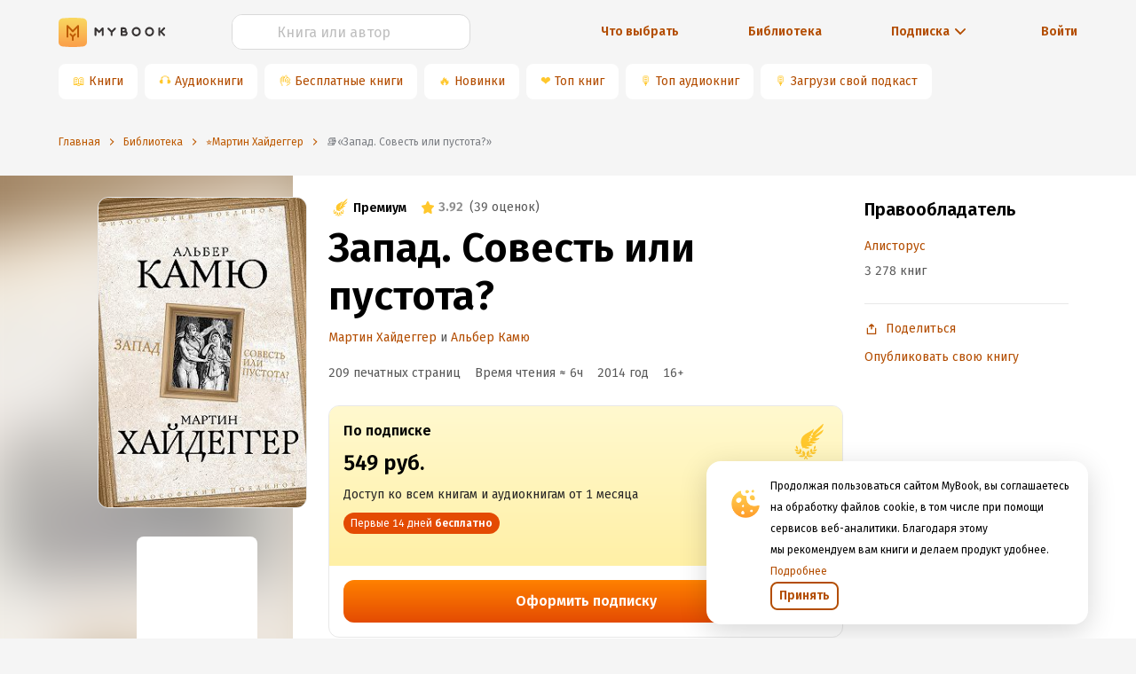

--- FILE ---
content_type: application/x-javascript
request_url: https://mybook.ru/_next/static/chunks/ace45f72b5a98fad76c155a0b109895d104f7bc3.2a7f3e42f7af7b8ecc8e.js
body_size: 11630
content:
(window.webpackJsonp_N_E=window.webpackJsonp_N_E||[]).push([[9],{"+vXQ":function(t,e,n){t.exports=!n("C61u")&&!n("S4vA")((function(){return 7!=Object.defineProperty(n("BfU5")("div"),"a",{get:function(){return 7}}).a}))},"/F7N":function(t,e){var n=Math.ceil,r=Math.floor;t.exports=function(t){return isNaN(t=+t)?0:(t>0?r:n)(t)}},"/tXR":function(t,e){e.f=Object.getOwnPropertySymbols},"0WpP":function(t,e,n){var r=n("/F7N"),o=Math.min;t.exports=function(t){return t>0?o(r(t),9007199254740991):0}},"4Blx":function(t,e,n){"use strict";Object.defineProperty(e,"__esModule",{value:!0}),e.convertLegacyProps=function(t){if("danger"===t)return{danger:!0};return{type:t}},e.default=void 0;var r=function(t){if(t&&t.__esModule)return t;if(null===t||"object"!==w(t)&&"function"!==typeof t)return{default:t};var e=b();if(e&&e.has(t))return e.get(t);var n={},r=Object.defineProperty&&Object.getOwnPropertyDescriptor;for(var o in t)if(Object.prototype.hasOwnProperty.call(t,o)){var i=r?Object.getOwnPropertyDescriptor(t,o):null;i&&(i.get||i.set)?Object.defineProperty(n,o,i):n[o]=t[o]}n.default=t,e&&e.set(t,n);return n}(n("q1tI")),o=v(n("TSYQ")),i=v(n("BGR+")),a=v(n("etqa")),c=n("vgIT"),u=v(n("ev5A")),l=n("KEtS"),f=v(n("m4nH")),s=v(n("fVhf")),d=v(n("V5BO")),p=n("vCXI");function v(t){return t&&t.__esModule?t:{default:t}}function b(){if("function"!==typeof WeakMap)return null;var t=new WeakMap;return b=function(){return t},t}function y(){return(y=Object.assign||function(t){for(var e=1;e<arguments.length;e++){var n=arguments[e];for(var r in n)Object.prototype.hasOwnProperty.call(n,r)&&(t[r]=n[r])}return t}).apply(this,arguments)}function m(t,e,n){return e in t?Object.defineProperty(t,e,{value:n,enumerable:!0,configurable:!0,writable:!0}):t[e]=n,t}function h(t,e){return function(t){if(Array.isArray(t))return t}(t)||function(t,e){if("undefined"===typeof Symbol||!(Symbol.iterator in Object(t)))return;var n=[],r=!0,o=!1,i=void 0;try{for(var a,c=t[Symbol.iterator]();!(r=(a=c.next()).done)&&(n.push(a.value),!e||n.length!==e);r=!0);}catch(u){o=!0,i=u}finally{try{r||null==c.return||c.return()}finally{if(o)throw i}}return n}(t,e)||function(t,e){if(!t)return;if("string"===typeof t)return g(t,e);var n=Object.prototype.toString.call(t).slice(8,-1);"Object"===n&&t.constructor&&(n=t.constructor.name);if("Map"===n||"Set"===n)return Array.from(t);if("Arguments"===n||/^(?:Ui|I)nt(?:8|16|32)(?:Clamped)?Array$/.test(n))return g(t,e)}(t,e)||function(){throw new TypeError("Invalid attempt to destructure non-iterable instance.\nIn order to be iterable, non-array objects must have a [Symbol.iterator]() method.")}()}function g(t,e){(null==e||e>t.length)&&(e=t.length);for(var n=0,r=new Array(e);n<e;n++)r[n]=t[n];return r}function w(t){return(w="function"===typeof Symbol&&"symbol"===typeof Symbol.iterator?function(t){return typeof t}:function(t){return t&&"function"===typeof Symbol&&t.constructor===Symbol&&t!==Symbol.prototype?"symbol":typeof t})(t)}var O=function(t,e){var n={};for(var r in t)Object.prototype.hasOwnProperty.call(t,r)&&e.indexOf(r)<0&&(n[r]=t[r]);if(null!=t&&"function"===typeof Object.getOwnPropertySymbols){var o=0;for(r=Object.getOwnPropertySymbols(t);o<r.length;o++)e.indexOf(r[o])<0&&Object.prototype.propertyIsEnumerable.call(t,r[o])&&(n[r[o]]=t[r[o]])}return n},E=/^[\u4e00-\u9fa5]{2}$/,S=E.test.bind(E);function x(t){return"text"===t||"link"===t}function j(t,e){var n=!1,o=[];return r.Children.forEach(t,(function(t){var e=w(t),r="string"===e||"number"===e;if(n&&r){var i=o.length-1,a=o[i];o[i]="".concat(a).concat(t)}else o.push(t);n=r})),r.Children.map(o,(function(t){return function(t,e){if(null!=t){var n=e?" ":"";return"string"!==typeof t&&"number"!==typeof t&&"string"===typeof t.type&&S(t.props.children)?(0,p.cloneElement)(t,{children:t.props.children.split("").join(n)}):"string"===typeof t?(S(t)&&(t=t.split("").join(n)),r.createElement("span",null,t)):t}}(t,e)}))}(0,l.tuple)("default","primary","ghost","dashed","link","text"),(0,l.tuple)("circle","circle-outline","round"),(0,l.tuple)("submit","button","reset");var k=function(t,e){var n,a,l=t.loading,p=t.prefixCls,v=t.type,b=t.danger,g=t.shape,E=t.size,k=t.className,P=t.children,A=t.icon,_=t.ghost,T=t.block,C=O(t,["loading","prefixCls","type","danger","shape","size","className","children","icon","ghost","block"]),M=r.useContext(s.default),N=h(r.useState(!!l),2),D=N[0],L=N[1],I=h(r.useState(!1),2),R=I[0],z=I[1],W=r.useContext(c.ConfigContext),F=W.getPrefixCls,B=W.autoInsertSpaceInButton,U=W.direction,q=e||r.createRef(),H=r.useRef(),V=function(){return 1===r.Children.count(P)&&!A&&!x(v)};a="object"===w(l)&&l.delay?l.delay||!0:!!l,r.useEffect((function(){clearTimeout(H.current),"number"===typeof a?H.current=window.setTimeout((function(){L(a)}),a):L(a)}),[a]),r.useEffect((function(){!function(){if(q&&q.current&&!1!==B){var t=q.current.textContent;V()&&S(t)?R||z(!0):R&&z(!1)}}()}),[q]);var Q=function(e){var n=t.onClick;D||n&&n(e)};(0,f.default)(!("string"===typeof A&&A.length>2),"Button","`icon` is using ReactNode instead of string naming in v4. Please check `".concat(A,"` at https://ant.design/components/icon")),(0,f.default)(!(_&&x(v)),"Button","`link` or `text` button can't be a `ghost` button.");var G=F("btn",p),Y=!1!==B,K="";switch(E||M){case"large":K="lg";break;case"small":K="sm"}var X=D?"loading":A,$=(0,o.default)(G,k,(m(n={},"".concat(G,"-").concat(v),v),m(n,"".concat(G,"-").concat(g),g),m(n,"".concat(G,"-").concat(K),K),m(n,"".concat(G,"-icon-only"),!P&&0!==P&&X),m(n,"".concat(G,"-background-ghost"),_&&!x(v)),m(n,"".concat(G,"-loading"),D),m(n,"".concat(G,"-two-chinese-chars"),R&&Y),m(n,"".concat(G,"-block"),T),m(n,"".concat(G,"-dangerous"),!!b),m(n,"".concat(G,"-rtl"),"rtl"===U),n)),J=A&&!D?A:r.createElement(d.default,{existIcon:!!A,prefixCls:G,loading:!!D}),Z=P||0===P?j(P,V()&&Y):null,tt=(0,i.default)(C,["htmlType","loading"]);if(void 0!==tt.href)return r.createElement("a",y({},tt,{className:$,onClick:Q,ref:q}),J,Z);var et=C,nt=et.htmlType,rt=O(et,["htmlType"]),ot=r.createElement("button",y({},(0,i.default)(rt,["loading"]),{type:nt,className:$,onClick:Q,ref:q}),J,Z);return x(v)?ot:r.createElement(u.default,null,ot)},P=r.forwardRef(k);P.displayName="Button",P.defaultProps={loading:!1,ghost:!1,block:!1,htmlType:"button"},P.Group=a.default,P.__ANT_BUTTON=!0;var A=P;e.default=A},"4IMT":function(t,e,n){"use strict";var r;Object.defineProperty(e,"__esModule",{value:!0}),e.default=void 0;var o=((r=n("4Blx"))&&r.__esModule?r:{default:r}).default;e.default=o},"5ETA":function(t,e){t.exports=!0},"5Qd4":function(t,e,n){var r=n("USwo");r(r.S+r.F,"Object",{assign:n("By1P")})},"76Ah":function(t,e,n){"use strict";Object.defineProperty(e,"__esModule",{value:!0});var r=Object.assign||function(t){for(var e=1;e<arguments.length;e++){var n=arguments[e];for(var r in n)Object.prototype.hasOwnProperty.call(n,r)&&(t[r]=n[r])}return t},o=function(){function t(t,e){for(var n=0;n<e.length;n++){var r=e[n];r.enumerable=r.enumerable||!1,r.configurable=!0,"value"in r&&(r.writable=!0),Object.defineProperty(t,r.key,r)}}return function(e,n,r){return n&&t(e.prototype,n),r&&t(e,r),e}}();e.genCSSMotion=y;var i=f(n("q1tI")),a=f(n("DzyJ")),c=f(n("TSYQ")),u=f(n("xEkU")),l=n("cW+i");function f(t){return t&&t.__esModule?t:{default:t}}function s(t,e,n){return e in t?Object.defineProperty(t,e,{value:n,enumerable:!0,configurable:!0,writable:!0}):t[e]=n,t}var d="none",p="appear",v="enter",b="leave";function y(t){var e=t,n=!!i.default.forwardRef;function f(t){return!(!t.motionName||!e)}"object"===typeof t&&(e=t.transitionSupport,n="forwardRef"in t?t.forwardRef:n);var y=function(t){function e(){!function(t,e){if(!(t instanceof e))throw new TypeError("Cannot call a class as a function")}(this,e);var t=function(t,e){if(!t)throw new ReferenceError("this hasn't been initialised - super() hasn't been called");return!e||"object"!==typeof e&&"function"!==typeof e?t:e}(this,(e.__proto__||Object.getPrototypeOf(e)).call(this));return t.onDomUpdate=function(){var e=t.state,n=e.status,r=e.newStatus,o=t.props,i=o.onAppearStart,a=o.onEnterStart,c=o.onLeaveStart,u=o.onAppearActive,l=o.onEnterActive,s=o.onLeaveActive,d=o.motionAppear,y=o.motionEnter,m=o.motionLeave;if(f(t.props)){var h=t.getElement();t.$cacheEle!==h&&(t.removeEventListener(t.$cacheEle),t.addEventListener(h),t.$cacheEle=h),r&&n===p&&d?t.updateStatus(i,null,null,(function(){t.updateActiveStatus(u,p)})):r&&n===v&&y?t.updateStatus(a,null,null,(function(){t.updateActiveStatus(l,v)})):r&&n===b&&m&&t.updateStatus(c,null,null,(function(){t.updateActiveStatus(s,b)}))}},t.onMotionEnd=function(e){var n=t.state,r=n.status,o=n.statusActive,i=t.props,a=i.onAppearEnd,c=i.onEnterEnd,u=i.onLeaveEnd;r===p&&o?t.updateStatus(a,{status:d},e):r===v&&o?t.updateStatus(c,{status:d},e):r===b&&o&&t.updateStatus(u,{status:d},e)},t.setNodeRef=function(e){var n=t.props.internalRef;t.node=e,"function"===typeof n?n(e):n&&"current"in n&&(n.current=e)},t.getElement=function(){try{return(0,a.default)(t.node||t)}catch(e){return t.$cacheEle}},t.addEventListener=function(e){e&&(e.addEventListener(l.transitionEndName,t.onMotionEnd),e.addEventListener(l.animationEndName,t.onMotionEnd))},t.removeEventListener=function(e){e&&(e.removeEventListener(l.transitionEndName,t.onMotionEnd),e.removeEventListener(l.animationEndName,t.onMotionEnd))},t.updateStatus=function(e,n,o,i){var a=e?e(t.getElement(),o):null;if(!1!==a&&!t._destroyed){var c=void 0;i&&(c=function(){t.nextFrame(i)}),t.setState(r({statusStyle:"object"===typeof a?a:null,newStatus:!1},n),c)}},t.updateActiveStatus=function(e,n){t.nextFrame((function(){if(t.state.status===n){var r=t.props.motionDeadline;t.updateStatus(e,{statusActive:!0}),r>0&&setTimeout((function(){t.onMotionEnd({deadline:!0})}),r)}}))},t.nextFrame=function(e){t.cancelNextFrame(),t.raf=(0,u.default)(e)},t.cancelNextFrame=function(){t.raf&&(u.default.cancel(t.raf),t.raf=null)},t.state={status:d,statusActive:!1,newStatus:!1,statusStyle:null},t.$cacheEle=null,t.node=null,t.raf=null,t}return function(t,e){if("function"!==typeof e&&null!==e)throw new TypeError("Super expression must either be null or a function, not "+typeof e);t.prototype=Object.create(e&&e.prototype,{constructor:{value:t,enumerable:!1,writable:!0,configurable:!0}}),e&&(Object.setPrototypeOf?Object.setPrototypeOf(t,e):t.__proto__=e)}(e,t),o(e,[{key:"componentDidMount",value:function(){this.onDomUpdate()}},{key:"componentDidUpdate",value:function(){this.onDomUpdate()}},{key:"componentWillUnmount",value:function(){this._destroyed=!0,this.removeEventListener(this.$cacheEle),this.cancelNextFrame()}},{key:"render",value:function(){var t,e=this.state,n=e.status,o=e.statusActive,i=e.statusStyle,a=this.props,u=a.children,p=a.motionName,v=a.visible,b=a.removeOnLeave,y=a.leavedClassName,m=a.eventProps;return u?n!==d&&f(this.props)?u(r({},m,{className:(0,c.default)((t={},s(t,(0,l.getTransitionName)(p,n),n!==d),s(t,(0,l.getTransitionName)(p,n+"-active"),n!==d&&o),s(t,p,"string"===typeof p),t)),style:i}),this.setNodeRef):v?u(r({},m),this.setNodeRef):b?null:u(r({},m,{className:y}),this.setNodeRef):null}}],[{key:"getDerivedStateFromProps",value:function(t,e){var n=e.prevProps,r=e.status;if(!f(t))return{};var o=t.visible,i=t.motionAppear,a=t.motionEnter,c=t.motionLeave,u=t.motionLeaveImmediately,l={prevProps:t};return(r===p&&!i||r===v&&!a||r===b&&!c)&&(l.status=d,l.statusActive=!1,l.newStatus=!1),!n&&o&&i&&(l.status=p,l.statusActive=!1,l.newStatus=!0),n&&!n.visible&&o&&a&&(l.status=v,l.statusActive=!1,l.newStatus=!0),(n&&n.visible&&!o&&c||!n&&u&&!o&&c)&&(l.status=b,l.statusActive=!1,l.newStatus=!0),l}}]),e}(i.default.Component);return y.defaultProps={visible:!0,motionEnter:!0,motionAppear:!0,motionLeave:!0,removeOnLeave:!0},n?i.default.forwardRef((function(t,e){return i.default.createElement(y,r({internalRef:e},t))})):y}e.default=y(l.supportTransition)},"7whZ":function(t,e){var n=t.exports="undefined"!=typeof window&&window.Math==Math?window:"undefined"!=typeof self&&self.Math==Math?self:Function("return this")();"number"==typeof __g&&(__g=n)},A9a0:function(t,e,n){var r=n("nA4W"),o=n("bKEA"),i=n("Oa1h")(!1),a=n("WpRT")("IE_PROTO");t.exports=function(t,e){var n,c=o(t),u=0,l=[];for(n in c)n!=a&&r(c,n)&&l.push(n);for(;e.length>u;)r(c,n=e[u++])&&(~i(l,n)||l.push(n));return l}},"BGR+":function(t,e,n){"use strict";n.r(e);var r=n("QbLZ"),o=n.n(r);e.default=function(t,e){for(var n=o()({},t),r=0;r<e.length;r++){delete n[e[r]]}return n}},BRsN:function(t,e,n){var r=n("GhSp"),o=n("ENu8");t.exports=n("C61u")?function(t,e,n){return r.f(t,e,o(1,n))}:function(t,e,n){return t[e]=n,t}},BfU5:function(t,e,n){var r=n("ekG2"),o=n("7whZ").document,i=r(o)&&r(o.createElement);t.exports=function(t){return i?o.createElement(t):{}}},By1P:function(t,e,n){"use strict";var r=n("C61u"),o=n("mHY4"),i=n("/tXR"),a=n("GRew"),c=n("CYMq"),u=n("n7vu"),l=Object.assign;t.exports=!l||n("S4vA")((function(){var t={},e={},n=Symbol(),r="abcdefghijklmnopqrst";return t[n]=7,r.split("").forEach((function(t){e[t]=t})),7!=l({},t)[n]||Object.keys(l({},e)).join("")!=r}))?function(t,e){for(var n=c(t),l=arguments.length,f=1,s=i.f,d=a.f;l>f;)for(var p,v=u(arguments[f++]),b=s?o(v).concat(s(v)):o(v),y=b.length,m=0;y>m;)p=b[m++],r&&!d.call(v,p)||(n[p]=v[p]);return n}:l},C61u:function(t,e,n){t.exports=!n("S4vA")((function(){return 7!=Object.defineProperty({},"a",{get:function(){return 7}}).a}))},CYMq:function(t,e,n){var r=n("yQFZ");t.exports=function(t){return Object(r(t))}},DzyJ:function(t,e,n){"use strict";Object.defineProperty(e,"__esModule",{value:!0}),e.default=function(t){if(t instanceof HTMLElement)return t;return o.default.findDOMNode(t)};var r,o=(r=n("i8i4"))&&r.__esModule?r:{default:r}},ENu8:function(t,e){t.exports=function(t,e){return{enumerable:!(1&t),configurable:!(2&t),writable:!(4&t),value:e}}},FgkJ:function(t,e){t.exports=function(t){if("function"!=typeof t)throw TypeError(t+" is not a function!");return t}},GRew:function(t,e){e.f={}.propertyIsEnumerable},GhSp:function(t,e,n){var r=n("d+lc"),o=n("+vXQ"),i=n("M5dz"),a=Object.defineProperty;e.f=n("C61u")?Object.defineProperty:function(t,e,n){if(r(t),e=i(e,!0),r(n),o)try{return a(t,e,n)}catch(c){}if("get"in n||"set"in n)throw TypeError("Accessors not supported!");return"value"in n&&(t[e]=n.value),t}},KL8Y:function(t,e,n){"use strict";var r=n("rePB"),o=n("Ff2n"),i=(n("MaXC"),n("4IMT")),a=n.n(i),c=n("rtU3"),u=n("rPha"),l=Object(u.w)({default:"primary",prop:"type",variants:{primary:Object(c.b)(["background:linear-gradient( 180deg,",","," );color:blackColor;&:hover,&:focus{color:blackColor;background:linear-gradient( 180deg,",","," );}&:active{color:blackColor;background:linear-gradient( 180deg,",","," );}&:before{content:'';display:block;position:absolute;z-index:-100;top:0;left:0;width:100%;height:100%;opacity:0;transition:all 0.3s;border-radius:l;}&:disabled,&[disabled]{background:",";&:active,&:hover,&:focus{background:",";}svg{fill:defaultBorder;path{fill:defaultBorder;}}}a{font-family:'Fira Sans',sans-serif;color:blackColor;}"],u.v.color("buttonDefaultStart"),u.v.color("buttonDefaultEnd"),u.v.color("buttonHoverStart"),u.v.color("buttonHoverEnd"),u.v.color("buttonActiveStart"),u.v.color("buttonActiveEnd"),u.v.color("buttonDisabled"),u.v.color("buttonDisabled")),normal:Object(c.b)(["font-weight:l;height:32px;color:linkDefault;border-radius:m;border:2px solid ",";transition:none;&:hover{background-color:linkHover;border:2px solid ",";color:whiteColor;transition:all 0.3s;svg{fill:",";path{fill:",";}}}&:focus{background-color:unset;color:linkDefault;border:2px solid ",";}&:active{background-color:linkActive;border:2px solid ",";color:whiteColor;}&:before{content:'';display:block;position:absolute;z-index:-100;top:0;left:0;width:100%;height:100%;opacity:0;transition:all 0.3s;border-radius:m;}&:after{display:none;}"],u.v.color("linkDefault"),u.v.color("linkHover"),(function(t){return t.loading?u.v.color("unavailable"):u.v.color("whiteColor")}),(function(t){return t.loading?u.v.color("unavailable"):u.v.color("whiteColor")}),u.v.color("linkDefault"),u.v.color("linkActive")),trial:Object(c.b)(["color:whiteColor;background:linear-gradient( 180deg,",","," );&:hover,&:focus{background:linear-gradient( 180deg,",","," );color:whiteColor;}&:active{background:linear-gradient( 180deg,",","," );color:whiteColor;}&:hover,&:focus{background:linear-gradient( 180deg,",","," );color:whiteColor;}&:active{background:linear-gradient( 180deg,",","," );color:whiteColor;}&:before{content:'';display:block;position:absolute;z-index:-100;top:0;left:0;width:100%;height:100%;opacity:0;transition:all 0.3s;border-radius:l;}a{color:whiteColor;}"],u.v.color("offerDefaultStart"),u.v.color("offerDefaultEnd"),u.v.color("offerHoverStart"),u.v.color("offerHoverEnd"),u.v.color("offerActiveStart"),u.v.color("offerActiveEnd"),u.v.color("offerHoverStart"),u.v.color("offerHoverEnd"),u.v.color("offerActiveStart"),u.v.color("offerActiveEnd")),standard:Object(c.b)(["color:blackColor;background:linear-gradient( 180deg,",","," );z-index:1;&:active{color:blackColor;background:linear-gradient( 180deg,",","," );border:none;}&:hover,&:focus{color:blackColor;background:linear-gradient( 180deg,",","," );border:none;}"],u.v.color("stardartDefaultStart"),u.v.color("stardartDefaultEnd"),u.v.color("stardartHoverStart"),u.v.color("stardartHoverEnd"),u.v.color("stardartActiveStart"),u.v.color("stardartActiveEnd")),goToApp:Object(c.b)(["color:whiteColor;background-color:linkDefault;z-index:1;&:active{color:whiteColor;background-color:linkActive;border:none;outline:none;}&:hover,&:focus{color:whiteColor;background-color:linkHover;border:none;outline:none;&:before{opacity:1;}}"]),white:Object(c.b)(["color:linkDefault;background-color:whiteColor;font-size:s;z-index:1;&:active{color:linkDefault;background-color:whiteColor;border:none;}&:hover,&:focus{color:linkDefault;background-color:whiteColor;border:none;}"])}}),f=Object(u.w)({default:"medium",prop:"size",variants:{small:Object(c.b)(["padding:1unit 2unit;height:32px;border-radius:m;line-height:xxs;vertical-align:middle;&.ant-btn{padding:1unit 2unit;}"]),medium:Object(c.b)(["padding:2unit 3unit;height:40px;border-radius:l;&.ant-btn{padding:2unit 3unit;}"]),large:Object(c.b)(["padding:3unit 4unit;height:48px;border-radius:l;border-width:2px;line-height:s;&.ant-btn{padding:3unit 4unit;}&a.ant-btn{padding:3unit 4unit;}"])}}),s=Object(c.c)(a.a).withConfig({componentId:"sc-1t4pdxh-0"})(["display:inline-flex;justify-content:center;align-items:center;position:relative;font-family:'Fira Sans',sans-serif;font-weight:l;line-height:s;outline:0;text-align:center;transition:none;white-space:nowrap;-webkit-user-select:none;-moz-user-select:none;-ms-user-select:none;user-select:none;cursor:pointer;box-shadow:none;border:none;background:none;color:none;text-shadow:none;&:hover,&:focus{transition:all 0.3s;box-shadow:none;border:none;background:none;}div{margin-left:",";}span{font-size:inherit;font-weight:inherit;}"," ",""],(function(t){var e=t.disabled,n=t.loading;return e&&n?u.v.px("2unit"):"0"}),l,f),d=c.c.div.withConfig({componentId:"sc-1t4pdxh-1"})(["display:flex;margin-right:",";> div{display:flex;}"],(function(t){return t.addMargin?u.v.px("2unit"):"0"})),p=(n("q1tI"),n("yhNM")),v=n("nKUr"),b=["iconType","iconSize","iconFill","type"];function y(t,e){var n=Object.keys(t);if(Object.getOwnPropertySymbols){var r=Object.getOwnPropertySymbols(t);e&&(r=r.filter((function(e){return Object.getOwnPropertyDescriptor(t,e).enumerable}))),n.push.apply(n,r)}return n}function m(t){for(var e=1;e<arguments.length;e++){var n=null!=arguments[e]?arguments[e]:{};e%2?y(Object(n),!0).forEach((function(e){Object(r.a)(t,e,n[e])})):Object.getOwnPropertyDescriptors?Object.defineProperties(t,Object.getOwnPropertyDescriptors(n)):y(Object(n)).forEach((function(e){Object.defineProperty(t,e,Object.getOwnPropertyDescriptor(n,e))}))}return t}e.a=function(t){var e=t.iconType,n=void 0===e?"":e,r=t.iconSize,i=void 0===r?"xs":r,a=t.iconFill,c=t.type,u=void 0===c?"primary":c,l=Object(o.a)(t,b);return Object(v.jsxs)(s,m(m({},l),{},{$iconType:n,$iconSize:i,type:u,disabled:"boolean"===typeof l.disabled?l.disabled:l.loading,children:[n&&!l.loading&&Object(v.jsx)(d,{addMargin:l.children,children:Object(v.jsx)(p.a,{type:n,size:i,fill:a})}),l.children]}))}},M5dz:function(t,e,n){var r=n("ekG2");t.exports=function(t,e){if(!r(t))return t;var n,o;if(e&&"function"==typeof(n=t.toString)&&!r(o=n.call(t)))return o;if("function"==typeof(n=t.valueOf)&&!r(o=n.call(t)))return o;if(!e&&"function"==typeof(n=t.toString)&&!r(o=n.call(t)))return o;throw TypeError("Can't convert object to primitive value")}},MaXC:function(t,e,n){"use strict";n("VEUW"),n("XJbt")},Oa1h:function(t,e,n){var r=n("bKEA"),o=n("0WpP"),i=n("nRFE");t.exports=function(t){return function(e,n,a){var c,u=r(e),l=o(u.length),f=i(a,l);if(t&&n!=n){for(;l>f;)if((c=u[f++])!=c)return!0}else for(;l>f;f++)if((t||f in u)&&u[f]===n)return t||f||0;return!t&&-1}}},P2sY:function(t,e,n){t.exports={default:n("uccp"),__esModule:!0}},QbLZ:function(t,e,n){"use strict";e.__esModule=!0;var r,o=n("P2sY"),i=(r=o)&&r.__esModule?r:{default:r};e.default=i.default||function(t){for(var e=1;e<arguments.length;e++){var n=arguments[e];for(var r in n)Object.prototype.hasOwnProperty.call(n,r)&&(t[r]=n[r])}return t}},S4vA:function(t,e){t.exports=function(t){try{return!!t()}catch(e){return!0}}},TYje:function(t,e){var n={}.toString;t.exports=function(t){return n.call(t).slice(8,-1)}},TmHx:function(t,e,n){"use strict";Object.defineProperty(e,"__esModule",{value:!0}),e.default=void 0;e.default=function t(e){return function(t,e){if(!(t instanceof e))throw new TypeError("Cannot call a class as a function")}(this,t),new Error("unreachable case: ".concat(JSON.stringify(e)))}},USwo:function(t,e,n){var r=n("7whZ"),o=n("VSTI"),i=n("nAx8"),a=n("BRsN"),c=n("nA4W"),u=function(t,e,n){var l,f,s,d=t&u.F,p=t&u.G,v=t&u.S,b=t&u.P,y=t&u.B,m=t&u.W,h=p?o:o[e]||(o[e]={}),g=h.prototype,w=p?r:v?r[e]:(r[e]||{}).prototype;for(l in p&&(n=e),n)(f=!d&&w&&void 0!==w[l])&&c(h,l)||(s=f?w[l]:n[l],h[l]=p&&"function"!=typeof w[l]?n[l]:y&&f?i(s,r):m&&w[l]==s?function(t){var e=function(e,n,r){if(this instanceof t){switch(arguments.length){case 0:return new t;case 1:return new t(e);case 2:return new t(e,n)}return new t(e,n,r)}return t.apply(this,arguments)};return e.prototype=t.prototype,e}(s):b&&"function"==typeof s?i(Function.call,s):s,b&&((h.virtual||(h.virtual={}))[l]=s,t&u.R&&g&&!g[l]&&a(g,l,s)))};u.F=1,u.G=2,u.S=4,u.P=8,u.B=16,u.W=32,u.U=64,u.R=128,t.exports=u},V5BO:function(t,e,n){"use strict";function r(t){return(r="function"===typeof Symbol&&"symbol"===typeof Symbol.iterator?function(t){return typeof t}:function(t){return t&&"function"===typeof Symbol&&t.constructor===Symbol&&t!==Symbol.prototype?"symbol":typeof t})(t)}Object.defineProperty(e,"__esModule",{value:!0}),e.default=function(t){var e=t.prefixCls,n=t.loading,r=t.existIcon,u=!!n;if(r)return o.createElement("span",{className:"".concat(e,"-loading-icon")},o.createElement(c.default,null));return o.createElement(a.default,{visible:u,motionName:"".concat(e,"-loading-icon-motion"),removeOnLeave:!0,onAppearStart:f,onAppearActive:s,onEnterStart:f,onEnterActive:s,onLeaveStart:s,onLeaveActive:f},(function(t,n){var r=t.className,a=t.style;return o.createElement("span",{className:"".concat(e,"-loading-icon"),style:a,ref:n},o.createElement(c.default,{className:(0,i.default)(r)}))}))};var o=function(t){if(t&&t.__esModule)return t;if(null===t||"object"!==r(t)&&"function"!==typeof t)return{default:t};var e=l();if(e&&e.has(t))return e.get(t);var n={},o=Object.defineProperty&&Object.getOwnPropertyDescriptor;for(var i in t)if(Object.prototype.hasOwnProperty.call(t,i)){var a=o?Object.getOwnPropertyDescriptor(t,i):null;a&&(a.get||a.set)?Object.defineProperty(n,i,a):n[i]=t[i]}n.default=t,e&&e.set(t,n);return n}(n("q1tI")),i=u(n("TSYQ")),a=u(n("76Ah")),c=u(n("zU+y"));function u(t){return t&&t.__esModule?t:{default:t}}function l(){if("function"!==typeof WeakMap)return null;var t=new WeakMap;return l=function(){return t},t}var f=function(){return{width:0,opacity:0,transform:"scale(0)"}},s=function(t){return{width:t.scrollWidth,opacity:1,transform:"scale(1)"}}},VSTI:function(t,e){var n=t.exports={version:"2.6.11"};"number"==typeof __e&&(__e=n)},WpRT:function(t,e,n){var r=n("s2er")("keys"),o=n("ixoo");t.exports=function(t){return r[t]||(r[t]=o(t))}},XJbt:function(t,e,n){},bKEA:function(t,e,n){var r=n("n7vu"),o=n("yQFZ");t.exports=function(t){return r(o(t))}},bQgK:function(t,e,n){(function(e){(function(){var n,r,o,i,a,c;"undefined"!==typeof performance&&null!==performance&&performance.now?t.exports=function(){return performance.now()}:"undefined"!==typeof e&&null!==e&&e.hrtime?(t.exports=function(){return(n()-a)/1e6},r=e.hrtime,i=(n=function(){var t;return 1e9*(t=r())[0]+t[1]})(),c=1e9*e.uptime(),a=i-c):Date.now?(t.exports=function(){return Date.now()-o},o=Date.now()):(t.exports=function(){return(new Date).getTime()-o},o=(new Date).getTime())}).call(this)}).call(this,n("8oxB"))},"cW+i":function(t,e,n){"use strict";Object.defineProperty(e,"__esModule",{value:!0}),e.getVendorPrefixes=i,e.getVendorPrefixedEventName=l,e.getTransitionName=function(t,e){if(!t)return null;if("object"===typeof t){var n=e.replace(/-\w/g,(function(t){return t[1].toUpperCase()}));return t[n]}return t+"-"+e};var r=!("undefined"===typeof window||!window.document||!window.document.createElement);function o(t,e){var n={};return n[t.toLowerCase()]=e.toLowerCase(),n["Webkit"+t]="webkit"+e,n["Moz"+t]="moz"+e,n["ms"+t]="MS"+e,n["O"+t]="o"+e.toLowerCase(),n}function i(t,e){var n={animationend:o("Animation","AnimationEnd"),transitionend:o("Transition","TransitionEnd")};return t&&("AnimationEvent"in e||delete n.animationend.animation,"TransitionEvent"in e||delete n.transitionend.transition),n}var a=i(r,"undefined"!==typeof window?window:{}),c={};r&&(c=document.createElement("div").style);var u={};function l(t){if(u[t])return u[t];var e=a[t];if(e)for(var n=Object.keys(e),r=n.length,o=0;o<r;o+=1){var i=n[o];if(Object.prototype.hasOwnProperty.call(e,i)&&i in c)return u[t]=e[i],u[t]}return""}var f=e.animationEndName=l("animationend"),s=e.transitionEndName=l("transitionend");e.supportTransition=!(!f||!s)},"d+lc":function(t,e,n){var r=n("ekG2");t.exports=function(t){if(!r(t))throw TypeError(t+" is not an object!");return t}},ekG2:function(t,e){t.exports=function(t){return"object"===typeof t?null!==t:"function"===typeof t}},etqa:function(t,e,n){"use strict";function r(t){return(r="function"===typeof Symbol&&"symbol"===typeof Symbol.iterator?function(t){return typeof t}:function(t){return t&&"function"===typeof Symbol&&t.constructor===Symbol&&t!==Symbol.prototype?"symbol":typeof t})(t)}Object.defineProperty(e,"__esModule",{value:!0}),e.default=void 0;var o=function(t){if(t&&t.__esModule)return t;if(null===t||"object"!==r(t)&&"function"!==typeof t)return{default:t};var e=l();if(e&&e.has(t))return e.get(t);var n={},o=Object.defineProperty&&Object.getOwnPropertyDescriptor;for(var i in t)if(Object.prototype.hasOwnProperty.call(t,i)){var a=o?Object.getOwnPropertyDescriptor(t,i):null;a&&(a.get||a.set)?Object.defineProperty(n,i,a):n[i]=t[i]}n.default=t,e&&e.set(t,n);return n}(n("q1tI")),i=u(n("TSYQ")),a=n("vgIT"),c=u(n("TmHx"));function u(t){return t&&t.__esModule?t:{default:t}}function l(){if("function"!==typeof WeakMap)return null;var t=new WeakMap;return l=function(){return t},t}function f(){return(f=Object.assign||function(t){for(var e=1;e<arguments.length;e++){var n=arguments[e];for(var r in n)Object.prototype.hasOwnProperty.call(n,r)&&(t[r]=n[r])}return t}).apply(this,arguments)}function s(t,e,n){return e in t?Object.defineProperty(t,e,{value:n,enumerable:!0,configurable:!0,writable:!0}):t[e]=n,t}var d=function(t,e){var n={};for(var r in t)Object.prototype.hasOwnProperty.call(t,r)&&e.indexOf(r)<0&&(n[r]=t[r]);if(null!=t&&"function"===typeof Object.getOwnPropertySymbols){var o=0;for(r=Object.getOwnPropertySymbols(t);o<r.length;o++)e.indexOf(r[o])<0&&Object.prototype.propertyIsEnumerable.call(t,r[o])&&(n[r[o]]=t[r[o]])}return n},p=function(t){return o.createElement(a.ConfigConsumer,null,(function(e){var n,r=e.getPrefixCls,a=e.direction,u=t.prefixCls,l=t.size,p=t.className,v=d(t,["prefixCls","size","className"]),b=r("btn-group",u),y="";switch(l){case"large":y="lg";break;case"small":y="sm";break;case"middle":case void 0:break;default:console.warn(new c.default(l))}var m=(0,i.default)(b,(s(n={},"".concat(b,"-").concat(y),y),s(n,"".concat(b,"-rtl"),"rtl"===a),n),p);return o.createElement("div",f({},v,{className:m}))}))};e.default=p},ev5A:function(t,e,n){"use strict";Object.defineProperty(e,"__esModule",{value:!0}),e.default=void 0;var r,o=function(t){if(t&&t.__esModule)return t;if(null===t||"object"!==s(t)&&"function"!==typeof t)return{default:t};var e=f();if(e&&e.has(t))return e.get(t);var n={},r=Object.defineProperty&&Object.getOwnPropertyDescriptor;for(var o in t)if(Object.prototype.hasOwnProperty.call(t,o)){var i=r?Object.getOwnPropertyDescriptor(t,o):null;i&&(i.get||i.set)?Object.defineProperty(n,o,i):n[o]=t[o]}n.default=t,e&&e.set(t,n);return n}(n("q1tI")),i=n("i8i4"),a=l(n("x5Bg")),c=l(n("i6dq")),u=n("vgIT");function l(t){return t&&t.__esModule?t:{default:t}}function f(){if("function"!==typeof WeakMap)return null;var t=new WeakMap;return f=function(){return t},t}function s(t){return(s="function"===typeof Symbol&&"symbol"===typeof Symbol.iterator?function(t){return typeof t}:function(t){return t&&"function"===typeof Symbol&&t.constructor===Symbol&&t!==Symbol.prototype?"symbol":typeof t})(t)}function d(t,e){if(!(t instanceof e))throw new TypeError("Cannot call a class as a function")}function p(t,e){for(var n=0;n<e.length;n++){var r=e[n];r.enumerable=r.enumerable||!1,r.configurable=!0,"value"in r&&(r.writable=!0),Object.defineProperty(t,r.key,r)}}function v(t,e){return(v=Object.setPrototypeOf||function(t,e){return t.__proto__=e,t})(t,e)}function b(t){var e=function(){if("undefined"===typeof Reflect||!Reflect.construct)return!1;if(Reflect.construct.sham)return!1;if("function"===typeof Proxy)return!0;try{return Date.prototype.toString.call(Reflect.construct(Date,[],(function(){}))),!0}catch(t){return!1}}();return function(){var n,r=h(t);if(e){var o=h(this).constructor;n=Reflect.construct(r,arguments,o)}else n=r.apply(this,arguments);return y(this,n)}}function y(t,e){return!e||"object"!==s(e)&&"function"!==typeof e?m(t):e}function m(t){if(void 0===t)throw new ReferenceError("this hasn't been initialised - super() hasn't been called");return t}function h(t){return(h=Object.setPrototypeOf?Object.getPrototypeOf:function(t){return t.__proto__||Object.getPrototypeOf(t)})(t)}function g(t){return!t||null===t.offsetParent}function w(t){var e=(t||"").match(/rgba?\((\d*), (\d*), (\d*)(, [\d.]*)?\)/);return!(e&&e[1]&&e[2]&&e[3])||!(e[1]===e[2]&&e[2]===e[3])}var O=function(t){!function(t,e){if("function"!==typeof e&&null!==e)throw new TypeError("Super expression must either be null or a function");t.prototype=Object.create(e&&e.prototype,{constructor:{value:t,writable:!0,configurable:!0}}),e&&v(t,e)}(s,t);var e,n,l,f=b(s);function s(){var t;return d(this,s),(t=f.apply(this,arguments)).animationStart=!1,t.destroyed=!1,t.onClick=function(e,n){if(!(!e||g(e)||e.className.indexOf("-leave")>=0)){var o=t.props.insertExtraNode;t.extraNode=document.createElement("div");var i=m(t).extraNode,c=t.context.getPrefixCls;i.className="".concat(c(""),"-click-animating-node");var u=t.getAttributeName();e.setAttribute(u,"true"),r=r||document.createElement("style"),n&&"#ffffff"!==n&&"rgb(255, 255, 255)"!==n&&w(n)&&!/rgba\((?:\d*, ){3}0\)/.test(n)&&"transparent"!==n&&(t.csp&&t.csp.nonce&&(r.nonce=t.csp.nonce),i.style.borderColor=n,r.innerHTML="\n      [".concat(c(""),"-click-animating-without-extra-node='true']::after, .").concat(c(""),"-click-animating-node {\n        --antd-wave-shadow-color: ").concat(n,";\n      }"),document.body.contains(r)||document.body.appendChild(r)),o&&e.appendChild(i),a.default.addStartEventListener(e,t.onTransitionStart),a.default.addEndEventListener(e,t.onTransitionEnd)}},t.onTransitionStart=function(e){if(!t.destroyed){var n=(0,i.findDOMNode)(m(t));e&&e.target===n&&!t.animationStart&&t.resetEffect(n)}},t.onTransitionEnd=function(e){e&&"fadeEffect"===e.animationName&&t.resetEffect(e.target)},t.bindAnimationEvent=function(e){if(e&&e.getAttribute&&!e.getAttribute("disabled")&&!(e.className.indexOf("disabled")>=0)){var n=function(n){if("INPUT"!==n.target.tagName&&!g(n.target)){t.resetEffect(e);var r=getComputedStyle(e).getPropertyValue("border-top-color")||getComputedStyle(e).getPropertyValue("border-color")||getComputedStyle(e).getPropertyValue("background-color");t.clickWaveTimeoutId=window.setTimeout((function(){return t.onClick(e,r)}),0),c.default.cancel(t.animationStartId),t.animationStart=!0,t.animationStartId=(0,c.default)((function(){t.animationStart=!1}),10)}};return e.addEventListener("click",n,!0),{cancel:function(){e.removeEventListener("click",n,!0)}}}},t.renderWave=function(e){var n=e.csp,r=t.props.children;return t.csp=n,r},t}return e=s,(n=[{key:"componentDidMount",value:function(){var t=(0,i.findDOMNode)(this);t&&1===t.nodeType&&(this.instance=this.bindAnimationEvent(t))}},{key:"componentWillUnmount",value:function(){this.instance&&this.instance.cancel(),this.clickWaveTimeoutId&&clearTimeout(this.clickWaveTimeoutId),this.destroyed=!0}},{key:"getAttributeName",value:function(){var t=this.context.getPrefixCls,e=this.props.insertExtraNode;return"".concat(t(""),e?"-click-animating":"-click-animating-without-extra-node")}},{key:"resetEffect",value:function(t){if(t&&t!==this.extraNode&&t instanceof Element){var e=this.props.insertExtraNode,n=this.getAttributeName();t.setAttribute(n,"false"),r&&(r.innerHTML=""),e&&this.extraNode&&t.contains(this.extraNode)&&t.removeChild(this.extraNode),a.default.removeStartEventListener(t,this.onTransitionStart),a.default.removeEndEventListener(t,this.onTransitionEnd)}}},{key:"render",value:function(){return o.createElement(u.ConfigConsumer,null,this.renderWave)}}])&&p(e.prototype,n),l&&p(e,l),s}(o.Component);e.default=O,O.contextType=u.ConfigContext},i6dq:function(t,e,n){"use strict";Object.defineProperty(e,"__esModule",{value:!0}),e.default=c;var r,o=(r=n("xEkU"))&&r.__esModule?r:{default:r};var i=0,a={};function c(t){var e=arguments.length>1&&void 0!==arguments[1]?arguments[1]:1,n=i++,r=e;function c(){(r-=1)<=0?(t(),delete a[n]):a[n]=(0,o.default)(c)}return a[n]=(0,o.default)(c),n}c.cancel=function(t){void 0!==t&&(o.default.cancel(a[t]),delete a[t])},c.ids=a},ixoo:function(t,e){var n=0,r=Math.random();t.exports=function(t){return"Symbol(".concat(void 0===t?"":t,")_",(++n+r).toString(36))}},l0Kd:function(t,e){t.exports="constructor,hasOwnProperty,isPrototypeOf,propertyIsEnumerable,toLocaleString,toString,valueOf".split(",")},mHY4:function(t,e,n){var r=n("A9a0"),o=n("l0Kd");t.exports=Object.keys||function(t){return r(t,o)}},n7vu:function(t,e,n){var r=n("TYje");t.exports=Object("z").propertyIsEnumerable(0)?Object:function(t){return"String"==r(t)?t.split(""):Object(t)}},nA4W:function(t,e){var n={}.hasOwnProperty;t.exports=function(t,e){return n.call(t,e)}},nAx8:function(t,e,n){var r=n("FgkJ");t.exports=function(t,e,n){if(r(t),void 0===e)return t;switch(n){case 1:return function(n){return t.call(e,n)};case 2:return function(n,r){return t.call(e,n,r)};case 3:return function(n,r,o){return t.call(e,n,r,o)}}return function(){return t.apply(e,arguments)}}},nRFE:function(t,e,n){var r=n("/F7N"),o=Math.max,i=Math.min;t.exports=function(t,e){return(t=r(t))<0?o(t+e,0):i(t,e)}},s2er:function(t,e,n){var r=n("VSTI"),o=n("7whZ"),i="__core-js_shared__",a=o[i]||(o[i]={});(t.exports=function(t,e){return a[t]||(a[t]=void 0!==e?e:{})})("versions",[]).push({version:r.version,mode:n("5ETA")?"pure":"global",copyright:"\xa9 2019 Denis Pushkarev (zloirock.ru)"})},uccp:function(t,e,n){n("5Qd4"),t.exports=n("VSTI").Object.assign},vCXI:function(t,e,n){"use strict";function r(t){return(r="function"===typeof Symbol&&"symbol"===typeof Symbol.iterator?function(t){return typeof t}:function(t){return t&&"function"===typeof Symbol&&t.constructor===Symbol&&t!==Symbol.prototype?"symbol":typeof t})(t)}Object.defineProperty(e,"__esModule",{value:!0}),e.replaceElement=c,e.cloneElement=function(t,e){return c(t,t,e)},e.isValidElement=void 0;var o=function(t){if(t&&t.__esModule)return t;if(null===t||"object"!==r(t)&&"function"!==typeof t)return{default:t};var e=i();if(e&&e.has(t))return e.get(t);var n={},o=Object.defineProperty&&Object.getOwnPropertyDescriptor;for(var a in t)if(Object.prototype.hasOwnProperty.call(t,a)){var c=o?Object.getOwnPropertyDescriptor(t,a):null;c&&(c.get||c.set)?Object.defineProperty(n,a,c):n[a]=t[a]}n.default=t,e&&e.set(t,n);return n}(n("q1tI"));function i(){if("function"!==typeof WeakMap)return null;var t=new WeakMap;return i=function(){return t},t}var a=o.isValidElement;function c(t,e,n){return a(t)?o.cloneElement(t,"function"===typeof n?n():n):e}e.isValidElement=a},x5Bg:function(t,e,n){"use strict";Object.defineProperty(e,"__esModule",{value:!0});var r={transitionstart:{transition:"transitionstart",WebkitTransition:"webkitTransitionStart",MozTransition:"mozTransitionStart",OTransition:"oTransitionStart",msTransition:"MSTransitionStart"},animationstart:{animation:"animationstart",WebkitAnimation:"webkitAnimationStart",MozAnimation:"mozAnimationStart",OAnimation:"oAnimationStart",msAnimation:"MSAnimationStart"}},o={transitionend:{transition:"transitionend",WebkitTransition:"webkitTransitionEnd",MozTransition:"mozTransitionEnd",OTransition:"oTransitionEnd",msTransition:"MSTransitionEnd"},animationend:{animation:"animationend",WebkitAnimation:"webkitAnimationEnd",MozAnimation:"mozAnimationEnd",OAnimation:"oAnimationEnd",msAnimation:"MSAnimationEnd"}},i=[],a=[];function c(t,e,n){t.addEventListener(e,n,!1)}function u(t,e,n){t.removeEventListener(e,n,!1)}"undefined"!==typeof window&&"undefined"!==typeof document&&function(){var t=document.createElement("div").style;function e(e,n){for(var r in e)if(e.hasOwnProperty(r)){var o=e[r];for(var i in o)if(i in t){n.push(o[i]);break}}}"AnimationEvent"in window||(delete r.animationstart.animation,delete o.animationend.animation),"TransitionEvent"in window||(delete r.transitionstart.transition,delete o.transitionend.transition),e(r,i),e(o,a)}();var l={startEvents:i,addStartEventListener:function(t,e){0!==i.length?i.forEach((function(n){c(t,n,e)})):window.setTimeout(e,0)},removeStartEventListener:function(t,e){0!==i.length&&i.forEach((function(n){u(t,n,e)}))},endEvents:a,addEndEventListener:function(t,e){0!==a.length?a.forEach((function(n){c(t,n,e)})):window.setTimeout(e,0)},removeEndEventListener:function(t,e){0!==a.length&&a.forEach((function(n){u(t,n,e)}))}};e.default=l,t.exports=e.default},xEkU:function(t,e,n){(function(e){for(var r=n("bQgK"),o="undefined"===typeof window?e:window,i=["moz","webkit"],a="AnimationFrame",c=o["request"+a],u=o["cancel"+a]||o["cancelRequest"+a],l=0;!c&&l<i.length;l++)c=o[i[l]+"Request"+a],u=o[i[l]+"Cancel"+a]||o[i[l]+"CancelRequest"+a];if(!c||!u){var f=0,s=0,d=[];c=function(t){if(0===d.length){var e=r(),n=Math.max(0,16.666666666666668-(e-f));f=n+e,setTimeout((function(){var t=d.slice(0);d.length=0;for(var e=0;e<t.length;e++)if(!t[e].cancelled)try{t[e].callback(f)}catch(n){setTimeout((function(){throw n}),0)}}),Math.round(n))}return d.push({handle:++s,callback:t,cancelled:!1}),s},u=function(t){for(var e=0;e<d.length;e++)d[e].handle===t&&(d[e].cancelled=!0)}}t.exports=function(t){return c.call(o,t)},t.exports.cancel=function(){u.apply(o,arguments)},t.exports.polyfill=function(t){t||(t=o),t.requestAnimationFrame=c,t.cancelAnimationFrame=u}}).call(this,n("ntbh"))},yQFZ:function(t,e){t.exports=function(t){if(void 0==t)throw TypeError("Can't call method on  "+t);return t}}}]);
//# sourceMappingURL=ace45f72b5a98fad76c155a0b109895d104f7bc3.2a7f3e42f7af7b8ecc8e.js.map